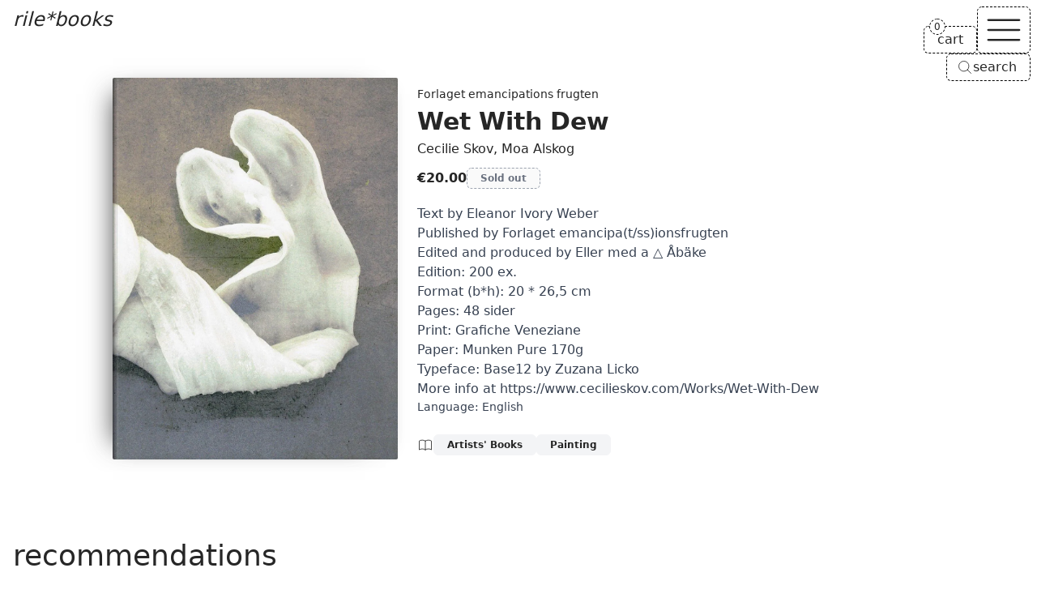

--- FILE ---
content_type: text/html; charset=UTF-8
request_url: https://www.rile.space/books/wet-with-dew
body_size: 10113
content:
<!DOCTYPE html>
<html lang="en">

<head>
    <meta charset="UTF-8">
    <meta http-equiv="X-UA-Compatible" content="ie=edge">
    <meta name="viewport" content="width=device-width, initial-scale=1.0">
    <meta name="csrf-token" content="Jb9PRY1O8GhYfmpvscX8564r1lvbPUyUaLy1VR1k">
    <meta name="author" content="rile*books">
    <meta name="description" content="Text by Eleanor Ivory WeberPublished by Forlaget emancipa(t/ss)ionsfrugtenEdited and produced by Eller med a △ Åbäke Edition: 200 ex. Format (b*h): 20 * 26,5 cmPages: 48 sider Print: Grafiche VenezianePaper: Munken Pure 170gTypeface: Base12 by Zuzana LickoMore info at https://www.cecilieskov.com/Works/Wet-With-Dew (...)">
    
    <meta property="og:type" content="website">
    <meta property="og:url" content="https://www.rile.space/books/wet-with-dew">
    <meta property="og:title" content="Wet With Dew by Cecilie Skov and Moa Alskog - rile*books">
    <meta property="og:description" content="Text by Eleanor Ivory WeberPublished by Forlaget emancipa(t/ss)ionsfrugtenEdited and produced by Eller med a △ Åbäke Edition: 200 ex. Format (b*h): 20 * 26,5 cmPages: 48 sider Print: Grafiche VenezianePaper: Munken Pure 170gTypeface: Base12 by Zuzana LickoMore info at https://www.cecilieskov.com/Works/Wet-With-Dew (...)">
    <meta property="og:image" content="https://rile.space/storage/673/wetwithdewcicilia.jpg">
    
    <link rel="canonical" href="https://www.rile.space/books/wet-with-dew" />
    
    <link rel="apple-touch-icon" sizes="180x180" href="https://www.rile.space/assets/favicon/apple-touch-icon.png">
    <link rel="icon" type="image/png" sizes="32x32" href="https://www.rile.space/assets/favicon/favicon-32x32.png">
    <link rel="icon" type="image/png" sizes="16x16" href="https://www.rile.space/assets/favicon/favicon-16x16.png">
    
    <title>Wet With Dew by Cecilie Skov and Moa Alskog - rile*books</title>
    
                <script type="application/ld+json">
    {
        "@context": "https://schema.org",
        "@type": "Book",
        "additionalType": "Product",
        "name": "Wet With Dew",
        "author": {
            "@type": "Person",
            "name": "Moa Alskog, Cecilie Skov"
        },
        "bookFormat": "https://schema.org/Paperback",
        "image": "https://rile.space/storage/673/wetwithdewcicilia.jpg",
        "inLanguage": "English",
        "description": "Text by Eleanor Ivory WeberPublished by Forlaget emancipa(t/ss)ionsfrugtenEdited and produced by Eller med a △ Åbäke Edition: 200 ex. Format (b*h): 20 * 26,5 cmPages: 48 sider Print: Grafiche VenezianePaper: Munken Pure 170gTypeface: Base12 by Zuzana LickoMore info at https://www.cecilieskov.com/Works/Wet-With-Dew",
        "publisher": {
            "@type": "Organization",
            "name": "Forlaget emancipations frugten"
        },
        "offers": {
            "@type": "Offer",
            "itemCondition" : "http://schema.org/NewCondition",
            "url": "https://www.rile.space/books/wet-with-dew",
            "image": "https://rile.space/storage/673/wetwithdewcicilia.jpg",
            "availability": "https://schema.org/OutOfStock",
            "price": "20.00",
            "priceCurrency": "EUR",
            "validFrom": "2020-01-05T13:13:13+01:00",
            "priceValidUntil": "2026-07-16T07:31:07+02:00"
        }
    }
</script>
        <link rel="preload" as="style" href="https://www.rile.space/build/assets/app-DJL70Rsm.css" /><link rel="modulepreload" href="https://www.rile.space/build/assets/app-CDSkJDAG.js" /><link rel="stylesheet" href="https://www.rile.space/build/assets/app-DJL70Rsm.css" data-navigate-track="reload" /><script type="module" src="https://www.rile.space/build/assets/app-CDSkJDAG.js" data-navigate-track="reload"></script></head>

<body class="flex flex-col justify-between min-h-screen font-sans antialiased bg-background text-foreground">

    <a href="#main"
    class="absolute z-50 p-2 opacity-0 text-background bg-foreground -left-full focus:left-1/2 focus:-translate-x-1/2 focus:opacity-100">Skip
    to main content</a>
<header
    class="fixed top-0 left-0 z-20 px-4 pt-2 text-white w-fit md:text-inherit mix-blend-difference md:mix-blend-normal">
    <a class="text-2xl italic" href="https://www.rile.space">rile*books</a>
</header>

<nav id="nav" class="fixed top-0 right-0 z-20 flex flex-col items-end gap-2 mt-2 mr-2">
    <div class="flex items-end justify-end gap-2">
        <a href="https://www.rile.space/cart" id="cart"
            class="relative px-4 py-1 text-center transition-colors border border-black border-dashed rounded-md bg-background dark:border-neutral-500 dark:bg-accent group hover:text-fuchsia-500 hover:border-fuchsia-500 dark:hover:border-fuchsia-500">
            <span>cart</span>
            <div
                class="absolute start-full top-0 z-[1] w-max -translate-x-1/2 -translate-y-1/2 rounded-full bg-background dark:bg-accent rtl:translate-x-1/2">
                <span
                    class="flex cart-counter-js items-center justify-center rounded-full text-xs w-5 h-5 leading-none font-medium border min-w-[theme(spacing.4)] tracking-tighter border-black dark:border-neutral-500 group-hover:border-fuchsia-500 border-dashed">
                    0
                </span>
            </div>
        </a>

        
        <button id="nav-toggle" aria-label="Toggle navigation"
            class="px-1 transition-colors border border-black border-dashed rounded-md bg-background dark:bg-accent dark:border-neutral-500 hover:text-fuchsia-500 hover:border-fuchsia-500 dark:hover:border-fuchsia-500">
            <svg class="h-14" stroke="currentColor" fill="none" viewBox="0 0 24 24" stroke-width="1">
                <path id="open-icon" class="inline-flex" stroke-linecap="round" stroke-linejoin="round"
                    d="M3.75 6.75h16.5M3.75 12h16.5m-16.5 5.25h16.5" />
                <path id="close-icon" class="hidden" stroke-linecap="round" stroke-linejoin="round"
                    d="M6 18L18 6M6 6l12 12" />
            </svg>
        </button>
    </div>

    
    <button type="button"
        class="items-center hidden gap-1 py-1 pl-3 pr-4 text-center transition-colors bg-background border border-black border-dashed rounded-md open-search-dialog-js md:inline-flex dark:border-neutral-500 dark:bg-accent hover:text-fuchsia-500 [&_svg]:size-5">
        <svg xmlns="http://www.w3.org/2000/svg" fill="none" viewBox="0 0 24 24" stroke-width="1"
            stroke="currentColor" aria-hidden="true" data-slot="icon">
            <path stroke-linecap="round" stroke-linejoin="round"
                d="m21 21-5.197-5.197m0 0A7.5 7.5 0 1 0 5.196 5.196a7.5 7.5 0 0 0 10.607 10.607Z" />
        </svg>
        <span>search</span>
    </button>

    <div id="nav-menu" class="hidden w-40 rounded-md dark:bg-accent bg-background">
        <div
            class="text-center border border-black border-dashed divide-y divide-black rounded-md dark:border-neutral-500 dark:divide-neutral-500 divide-dashed">
            <a href="https://www.rile.space/books"
                class="block p-2 transition-colors rounded-t-md hover:underline">Books</a>
            <a href="https://www.rile.space/events" class="block p-2 transition-colors hover:underline">Events</a>
            <a href="https://www.rile.space/podcasts" class="block p-2 transition-colors hover:underline">Podcasts</a>
            <a href="https://www.rile.space/info/about-us"
                class="block p-2 transition-colors rounded-b-md hover:underline">Info</a>
            <button type="button"
                class="inline-flex items-center justify-center w-full gap-1 p-2 text-center md:hidden open-search-dialog-js hover:underline">
                <svg xmlns="http://www.w3.org/2000/svg" fill="none" viewBox="0 0 24 24" stroke-width="1"
                    class="h-5" stroke="currentColor" aria-hidden="true" data-slot="icon">
                    <path stroke-linecap="round" stroke-linejoin="round"
                        d="m21 21-5.197-5.197m0 0A7.5 7.5 0 1 0 5.196 5.196a7.5 7.5 0 0 0 10.607 10.607Z" />
                </svg>
                <span>Search</span>
            </button>
        </div>
    </div>
</nav>
    <dialog id="search-dialog" aria-describedby="search-dialog-description" aria-labelledby="search-dialog-title"
    class="relative z-20 border rounded-lg shadow-lg w-96 border-border bg-background">
    <search>
        <form method="GET" action="https://www.rile.space/books" id="search-form">
            <div class="grid w-full max-w-lg gap-4 p-6 sm:max-w-md">
                <div class="flex flex-col gap-y-1.5 text-left">
                    <div class="flex items-center gap-2">
                        <h2 id="search-dialog-title"
                            class="text-lg font-semibold leading-none tracking-tight text-foreground">
                            Search books</h2>
                        
                    </div>
                    <p id="search-dialog-description" class="text-sm text-muted-foreground">Search books by title,
                        author, publisher, keywords...</p>
                </div>
                <div class="flex items-center space-x-2">
                    <div class="grid flex-1 gap-2">
                        <label for="search-books"
                            class="text-sm font-medium leading-none sr-only peer-disabled:cursor-not-allowed peer-disabled:opacity-70">
                            Search </label>
                        <input name="like" id="search-books" placeholder="Search books..." autofocus required
                            value=""
                            class="flex w-full px-3 py-1 text-sm transition-colors bg-transparent border-black border-dashed rounded-md dark:border-neutral-500 h-9 focus:border-solid focus:border-black focus:outline-none focus:ring-0 placeholder:text-muted-foreground disabled:cursor-not-allowed disabled:opacity-50 text-foreground">
                    </div>
                </div>

                <div class="flex justify-start gap-x-2">
                    <button type="submit" class="custom-btn custom-btn--blue">Search</button>
                </div>

                <button type="button" id="close-search-dialog"
                    class="absolute transition-opacity rounded-sm right-4 top-4 opacity-70 ring-offset-background hover:opacity-100 focus:outline-none focus:ring-2 focus:ring-ring focus:ring-offset-2 disabled:pointer-events-none text-muted-foreground"><svg
                        xmlns="http://www.w3.org/2000/svg" width="24" height="24" viewBox="0 0 24 24"
                        fill="none" stroke="currentColor" stroke-width="2" stroke-linecap="round"
                        stroke-linejoin="round" class="w-4 h-4 lucide lucide-xicon">
                        <path d="M18 6 6 18"></path>
                        <path d="m6 6 12 12"></path>
                    </svg><span class="sr-only">Close</span></button>
            </div>
        </form>
    </search>
</dialog>

    <main id="main">
        <section aria-labelledby="product-section" class="px-4 pt-32 md:pt-24 md:mx-auto min-h-[85vh] w-fit pb-12 mb-8">
        <article class="flex flex-col items-start md:flex-row md:gap-x-2">

            <figure class="px-6 book-cover">
                <picture class="wrap">
                    <source type="image/webp" srcset="https://rile.space/storage/673/conversions/wetwithdewcicilia-webp.webp">
                    <img src="https://rile.space/storage/673/wetwithdewcicilia.jpg" alt="Cover of Wet With Dew"
                        class="max-w-60 sm:max-w-64 object-contain md:max-w-72 lg:max-w-[22rem] max-h-[45rem] w-auto h-auto"
                        width="923"
                        height="1234">
                </picture>
            </figure>

            <div class="mt-4 md:mt-2 max-w-prose xl:min-w-[65ch]">

                                    <p>
                        <a class="text-sm hover:underline" href="https://www.rile.space/publishers/forlaget-emancipations-frugten">
                            Forlaget emancipations frugten
                        </a>
                    </p>
                
                <h1 id="product-section" class="my-1 text-2xl font-semibold md:text-3xl">Wet With Dew</h1>

                                    <p>
                        <a class="hover:underline" href="https://www.rile.space/authors/cecilie-skov">Cecilie Skov</a>, <a class="hover:underline" href="https://www.rile.space/authors/moa-alskog">Moa Alskog</a>
                    </p>
                
                <div class="flex items-center my-2 gap-x-3">

                    <span class="py-1 text-base font-semibold">€20.00</span>

                    
                                            <button type="button" disabled aria-label="Wet With Dew is sold out"
                            class="px-4 py-1 text-xs font-semibold text-gray-500 transition-all border border-gray-400 border-dashed rounded-md dark:border-neutral-500 dark:text-neutral-400">
                            Sold out</button>
                                    </div>


                <div class="my-4 leading-normal prose dark:prose-invert overflow-anywhere">

                    <p>Text by Eleanor Ivory Weber<br />Published by Forlaget emancipa(t/ss)ionsfrugten<br />Edited and produced by Eller med a △ &Aring;b&auml;ke&nbsp;<br />Edition: 200 ex.&nbsp;<br />Format (b*h): 20 * 26,5 cm<br />Pages: 48 sider&nbsp;<br />Print: Grafiche Veneziane<br />Paper: Munken Pure 170g<br />Typeface: Base12 by Zuzana Licko</p><p>More info at https://www.cecilieskov.com/Works/Wet-With-Dew</p>

                    <p class="text-sm">
                        
                        Language: <a class="hover:text-fuchsia-500 not-prose" href="https://www.rile.space/books?language=english">English</a>
                    </p>
                    

                    

                </div>

                                    <div class="flex flex-wrap items-center gap-2 my-6">
                        <svg aria-hidden="true" xmlns="http://www.w3.org/2000/svg" fill="none" viewBox="0 0 24 24"
                            class="w-5 h-5" stroke="currentColor">
                            <path stroke-linecap="round" stroke-linejoin="round" stroke-width="1"
                                d="M12 6.253v13m0-13C10.832 5.477 9.246 5 7.5 5S4.168 5.477 3 6.253v13C4.168 18.477 5.754 18 7.5 18s3.332.477 4.5 1.253m0-13C13.168 5.477 14.754 5 16.5 5c1.747 0 3.332.477 4.5 1.253v13C19.832 18.477 18.247 18 16.5 18c-1.746 0-3.332.477-4.5 1.253">
                            </path>
                        </svg>
                                                    <a class="px-4 py-1 text-xs font-semibold leading-snug transition-all border rounded-md bg-accent border-accent hover:text-fuchsia-500"
                                href="https://www.rile.space/books?category=artists-books">Artists&#039; Books</a>
                                                    <a class="px-4 py-1 text-xs font-semibold leading-snug transition-all border rounded-md bg-accent border-accent hover:text-fuchsia-500"
                                href="https://www.rile.space/books?category=painting">Painting</a>
                                                
                    </div>
                            </div>
        </article>
    </section>

            <section aria-labelledby="recommendations-section">

            <h2 id="recommendations-section" class="px-4 mx-auto my-8 text-4xl">recommendations</h2>

            <div class="mb-20 md:mb-12 product-grid">
                                    <div class="sm:grid grid-rows-[auto_minmax(auto,250px)]">
    <figure class="px-6 pb-2 book-cover">
        <a class="wrap" href="https://www.rile.space/books/ztscript-33-lisa-fittko" tabindex="-1">
            <picture>
                <source type="image/webp" srcset="https://rile.space/storage/144/conversions/0117_Scan2021-03-13_133612-webp.webp">
                <img src="https://rile.space/storage/144/0117_Scan2021-03-13_133612.jpg" alt="Cover of ztscript 33 : Lisa Fittko"
                     loading="lazy"                     class="max-w-60 sm:max-w-64 max-h-[32rem] w-auto h-auto"
                    width="700"
                    height="994">
            </picture>
        </a>
    </figure>
    <div class="mt-2 overflow-x-auto overflow-y-clip">
                    <p>
                <a class="text-sm hover:underline" href="https://www.rile.space/publishers/ztscript">
                    ztscript
                </a>
            </p>
        
        <h3 class="my-1 font-semibold line-clamp-2"><a href="https://www.rile.space/books/ztscript-33-lisa-fittko"
                class="hover:underline">ztscript 33 : Lisa Fittko</a></h3>

                    <p>
                                    <a href="https://www.rile.space/authors/ztscript"
                        class="hover:underline">ztscript</a>

                                                </p>
        
        <div class="flex my-2 gap-x-3">
            <div class="flex items-center leading-none gap-x-2">

                                    <a href="https://www.rile.space/books?category=periodicals"
                        class="py-1 text-xs font-semibold rounded-md hover:underline">
                        Periodicals
                    </a>

                                            
                
                <data value="5"
                    class="py-1 text-xs font-semibold rounded-md">€5.00</data>

            </div>

            
                            <button type="button" aria-label="Add ztscript 33 : Lisa Fittko to cart"
                    data-product-id="147"
                    class="px-3 py-1 text-xs font-semibold transition-all border border-black border-dashed rounded-md bg-accent dark:border-neutral-500 add-to-cart-js colorful-js hover:text-fuchsia-500 hover:border-fuchsia-500">Add
                    to cart</button>
                    </div>

        <div class="my-2 leading-normal prose line-clamp-3 prose-p:inline dark:prose-invert">
            <p>Typeface by <a href="https://rile.space/authors/bea-schlingelhoff">Bea Schlingelhoff</a>, from the Project "Women against Hitler"</p><p>Eric Bell &amp; Kristoffer Frick: Rainbow Rope, 2017 1, Crystal Table (II), 2017 2, 63, Platonic Solid, 2018 64, Kolumne 3, Sara MacKillop: WC2N 4, 10, 15, 24, California Cannabis Legalization 9, Letzte Ausgabe der Spartakusbriefe, Oktober 1918 11, Delia Gonzales 16-21, Cordula Daus 22, Christina Irrgang 25, Eric Ellingsen 26, Hugo Canoilas: L&rsquo;&ocirc; 29, 30, 35-38, <a href="https://rile.space/authors/sadie-plant">Sadie Plant</a> 31, Markus Krottendorfer: aus der Serie TERMINAL, 2017 32, Kate Rich: Feral Trade 39, Julia Knass 44, Walter Hetzer: World Trade Center 1972 46, Lidl, Wiedner Hauptstra&szlig;e 15, Wien (ehemals Generali Foundation, gebaut 1993-95, Architektur Jabornegg &amp; P&aacute;lffy) 50, One Hour and a Half in the Life of Ztscrpt 62-52</p></div>

    </div>
</div>
                                    <div class="sm:grid grid-rows-[auto_minmax(auto,250px)]">
    <figure class="px-6 pb-2 book-cover">
        <a class="wrap" href="https://www.rile.space/books/drafts" tabindex="-1">
            <picture>
                <source type="image/webp" srcset="https://rile.space/storage/3027/conversions/250326050348_Scan10-webp.webp">
                <img src="https://rile.space/storage/3027/250326050348_Scan10.jpg" alt="Cover of Drafts"
                     loading="lazy"                     class="max-w-60 sm:max-w-64 max-h-[32rem] w-auto h-auto"
                    width="700"
                    height="886">
            </picture>
        </a>
    </figure>
    <div class="mt-2 overflow-x-auto overflow-y-clip">
                    <p>
                <a class="text-sm hover:underline" href="https://www.rile.space/publishers/texts-press">
                    TEXTS press
                </a>
            </p>
        
        <h3 class="my-1 font-semibold line-clamp-2"><a href="https://www.rile.space/books/drafts"
                class="hover:underline">Drafts</a></h3>

                    <p>
                                    <a href="https://www.rile.space/authors/allison-parrish"
                        class="hover:underline">Allison Parrish</a>

                                                </p>
        
        <div class="flex my-2 gap-x-3">
            <div class="flex items-center leading-none gap-x-2">

                                    <a href="https://www.rile.space/books?category=poetry"
                        class="py-1 text-xs font-semibold rounded-md hover:underline">
                        Poetry
                    </a>

                                            
                
                <data value="19"
                    class="py-1 text-xs font-semibold rounded-md">€19.00</data>

            </div>

            
                            <button type="button" aria-label="Add Drafts to cart"
                    data-product-id="3146"
                    class="px-3 py-1 text-xs font-semibold transition-all border border-black border-dashed rounded-md bg-accent dark:border-neutral-500 add-to-cart-js colorful-js hover:text-fuchsia-500 hover:border-fuchsia-500">Add
                    to cart</button>
                    </div>

        <div class="my-2 leading-normal prose line-clamp-3 prose-p:inline dark:prose-invert">
            <p>A weaving draft is a kind of notation for planning and sharing woven textil structures. The threading, along the top, shows how the warp is threaded through the heddles and frames; the treadling, along the right-hand side, show the order in which the treadles of the loom are to be pressed; and the tie-up, in the upper right-hand corner, shows how each treadle interacts with the loom&rsquo; frames. The drawdown, in the lower left, shows whether the warp or weft will be on top at any particular intersection of threads&mdash;thereby providing a &ldquo;preview&rdquo; of the completed textile. Often a draft diagram will indicate the intended color of the warp and weft threads, and the drawdown will show the completed textile&rsquo;s color patterns. In &ldquo;Drafts,&rdquo; Allison uses letters instead of colors, melding digital weaving with writing.</p>
<p>WITHOUT THE E is a series of pamphlets responding to a presence or an absence felt in contemporary digital culture.</p></div>

    </div>
</div>
                                    <div class="sm:grid grid-rows-[auto_minmax(auto,250px)]">
    <figure class="px-6 pb-2 book-cover">
        <a class="wrap" href="https://www.rile.space/books/ztscript-29-spiegel" tabindex="-1">
            <picture>
                <source type="image/webp" srcset="https://rile.space/storage/142/conversions/0140_Scan2021-03-13_134401-webp.webp">
                <img src="https://rile.space/storage/142/0140_Scan2021-03-13_134401.jpg" alt="Cover of ztscript  29 : Spiegel"
                     loading="lazy"                     class="max-w-60 sm:max-w-64 max-h-[32rem] w-auto h-auto"
                    width="700"
                    height="990">
            </picture>
        </a>
    </figure>
    <div class="mt-2 overflow-x-auto overflow-y-clip">
                    <p>
                <a class="text-sm hover:underline" href="https://www.rile.space/publishers/ztscript">
                    ztscript
                </a>
            </p>
        
        <h3 class="my-1 font-semibold line-clamp-2"><a href="https://www.rile.space/books/ztscript-29-spiegel"
                class="hover:underline">ztscript  29 : Spiegel</a></h3>

                    <p>
                                    <a href="https://www.rile.space/authors/ztscript"
                        class="hover:underline">ztscript</a>

                                                </p>
        
        <div class="flex my-2 gap-x-3">
            <div class="flex items-center leading-none gap-x-2">

                                    <a href="https://www.rile.space/books?category=periodicals"
                        class="py-1 text-xs font-semibold rounded-md hover:underline">
                        Periodicals
                    </a>

                                            
                
                <data value="5"
                    class="py-1 text-xs font-semibold rounded-md">€5.00</data>

            </div>

            
                            <button type="button" aria-label="Add ztscript  29 : Spiegel to cart"
                    data-product-id="145"
                    class="px-3 py-1 text-xs font-semibold transition-all border border-black border-dashed rounded-md bg-accent dark:border-neutral-500 add-to-cart-js colorful-js hover:text-fuchsia-500 hover:border-fuchsia-500">Add
                    to cart</button>
                    </div>

        <div class="my-2 leading-normal prose line-clamp-3 prose-p:inline dark:prose-invert">
            <p>This issue uses the font designed for german news magazine Spiegel by amazing Lucas de Groot. The color poster is part of the full print of the series &ldquo;Les Filles d&rsquo;Amsterdam&rdquo; by photographer Jean-Luc Moul&egrave;ne. It is the first time this series is printed in book form and in an exclusive interview the artist tells the story of that work.</p>
<p>Contributors: Lily Wittenburg, Maren Grimm &amp; Jakob Krameritsch, Michael Milano, Assaf-Evron, Sophie Thun, <a href="https://rile.space/authors/juliana-huxtable">Juliana Huxtable</a>, Interview with Jean-Luc Moul&egrave;ne, poster by Jean-Luc Moul&egrave;ne, Magda T&oacute;thov&aacute;, Peter Machen on Brenda Fassie, Mariah Garnett, Shady El NoshokatyTommy St&oslash;ckel</p></div>

    </div>
</div>
                                    <div class="sm:grid grid-rows-[auto_minmax(auto,250px)]">
    <figure class="px-6 pb-2 book-cover">
        <a class="wrap" href="https://www.rile.space/books/pictograms" tabindex="-1">
            <picture>
                <source type="image/webp" srcset="https://rile.space/storage/2196/conversions/0131_warja.jpg_preview2-webp.webp">
                <img src="https://rile.space/storage/2196/0131_warja.jpg_preview2.jpg" alt="Cover of Pictograms"
                     loading="lazy"                     class="max-w-60 sm:max-w-64 max-h-[32rem] w-auto h-auto"
                    width="700"
                    height="916">
            </picture>
        </a>
    </figure>
    <div class="mt-2 overflow-x-auto overflow-y-clip">
                    <p>
                <a class="text-sm hover:underline" href="https://www.rile.space/publishers/nieves">
                    Nieves
                </a>
            </p>
        
        <h3 class="my-1 font-semibold line-clamp-2"><a href="https://www.rile.space/books/pictograms"
                class="hover:underline">Pictograms</a></h3>

                    <p>
                                    <a href="https://www.rile.space/authors/warja-honegger-lavater"
                        class="hover:underline">Warja Honegger-Lavater</a>

                                                </p>
        
        <div class="flex my-2 gap-x-3">
            <div class="flex items-center leading-none gap-x-2">

                                    <a href="https://www.rile.space/books?category=artists-books"
                        class="py-1 text-xs font-semibold rounded-md hover:underline">
                        Artists&#039; Books
                    </a>

                                            
                
                <data value="32"
                    class="py-1 text-xs font-semibold rounded-md">€32.00</data>

            </div>

            
                            <button type="button" aria-label="Add Pictograms to cart"
                    data-product-id="2281"
                    class="px-3 py-1 text-xs font-semibold transition-all border border-black border-dashed rounded-md bg-accent dark:border-neutral-500 add-to-cart-js colorful-js hover:text-fuchsia-500 hover:border-fuchsia-500">Add
                    to cart</button>
                    </div>

        <div class="my-2 leading-normal prose line-clamp-3 prose-p:inline dark:prose-invert">
            <p>A previously unpublished collection of 60 ink pictograms, drawn between 1976 and 1996, originally printed individually as A2 plane prints.</p>
<p>An early progenitor of the artist's book genre, Warja Honegger-Lavater was born in Winterthur, Switzerland in 1913. She worked as an illustrator for the magazine Jeunesse from 1944-1958, and moved to New York shortly thereafter where she began a wonderful series of artist's books.&nbsp;<br />These books were published between 1962 and 1971, an exceptionally ripe time for artists to turn to the bookform, a time when the most often cited "first" artist's book also appeared, Twentysix Gasoline Stations (1962) by Ed Ruscha.</p>
<p>All of Honegger-Lavater's books are made using the accordion-fold binding. Her aesthetic has been aptly described as "very clean, very Swiss." Each book tells a story, sequentially, like traditional books, but varying from them by rarely using words. Instead she chooses a symbol to represent, for example, a character, as in the red dot standing in for Red Riding Hood in Little Red Riding Hood.</p></div>

    </div>
</div>
                                    <div class="sm:grid grid-rows-[auto_minmax(auto,250px)]">
    <figure class="px-6 pb-2 book-cover">
        <a class="wrap" href="https://www.rile.space/books/having-a-party-hope-you-will-be-there" tabindex="-1">
            <picture>
                <source type="image/webp" srcset="https://rile.space/storage/1265/conversions/0335_havingaparty-webp.webp">
                <img src="https://rile.space/storage/1265/0335_havingaparty.jpeg" alt="Cover of Having a party (hope you will be there)"
                     loading="lazy"                     class="max-w-60 sm:max-w-64 max-h-[32rem] w-auto h-auto"
                    width="700"
                    height="952">
            </picture>
        </a>
    </figure>
    <div class="mt-2 overflow-x-auto overflow-y-clip">
                    <p>
                <a class="text-sm hover:underline" href="https://www.rile.space/publishers/damien-the-love-guru">
                    Damien &amp; The Love Guru
                </a>
            </p>
        
        <h3 class="my-1 font-semibold line-clamp-2"><a href="https://www.rile.space/books/having-a-party-hope-you-will-be-there"
                class="hover:underline">Having a party (hope you will be there)</a></h3>

                    <p>
                                    <a href="https://www.rile.space/authors/mickael-marman"
                        class="hover:underline">Mickael Marman</a>

                                                </p>
        
        <div class="flex my-2 gap-x-3">
            <div class="flex items-center leading-none gap-x-2">

                                    <a href="https://www.rile.space/books?category=artists-books"
                        class="py-1 text-xs font-semibold rounded-md hover:underline">
                        Artists&#039; Books
                    </a>

                                            
                
                <data value="15"
                    class="py-1 text-xs font-semibold rounded-md">€15.00</data>

            </div>

            
                            <button type="button" aria-label="Add Having a party (hope you will be there) to cart"
                    data-product-id="1311"
                    class="px-3 py-1 text-xs font-semibold transition-all border border-black border-dashed rounded-md bg-accent dark:border-neutral-500 add-to-cart-js colorful-js hover:text-fuchsia-500 hover:border-fuchsia-500">Add
                    to cart</button>
                    </div>

        <div class="my-2 leading-normal prose line-clamp-3 prose-p:inline dark:prose-invert">
            <p>"Having a party (hope you will be there)", is a catalogue of an exhibition organized by Mickael Marman and D&amp;TLG at CFAlive in Milan with artists from the black European diaspora, including original contributions, photos of the show, as well as a brand new intro text by Olamiju Fajemisin.</p></div>

    </div>
</div>
                            </div>

        </section>
    </main>

    <footer class="pb-4 border-t border-dashed border-border">
    
    <div class="grid grid-cols-1 border-t border-dashed md:grid-cols-2 xl:grid-cols-3 border-border">
        <div class="p-4">
            <h2 class="mb-4 font-medium">rile*books</h2>
            <div class="space-y-4">
                <p>Rue des Commerçants 62&nbsp;<br>1000 Bruxelles</p><p>OPEN<br>11am-6pm, Tuesday to Sunday</p>
            </div>
        </div>
        <div class="flex flex-wrap justify-between gap-2 p-4">
            <div class="flex-1">
                <h2 class="mb-4 font-medium">Information</h2>
                <div class="space-y-1">
                    <a class="block w-fit hover:underline"
                        href="https://www.rile.space/info/internships">Internships</a>
                    <a class="block w-fit hover:underline"
                        href="https://www.rile.space/info/giftcards">Gift cards</a>
                    <a class="block w-fit hover:underline" target="_blank"
                        href="https://www.instagram.com/rile.books/">Instagram</a>
                    <a class="block w-fit hover:underline"
                        href="https://www.rile.space/info/terms-and-conditions">Terms and conditions</a>
                    <a class="block w-fit hover:underline"
                        href="https://www.rile.space/info/privacy-policy">Privacy policy</a>
                </div>
            </div>
            <div class="flex-1">
                <h2 class="mb-4 font-medium">Site</h2>
                <div class="space-y-1">
                    <a class="block w-fit hover:underline" href="https://www.rile.space/books">Books</a>
                    <a class="block w-fit hover:underline" href="https://www.rile.space/events">Events</a>
                    <a class="block w-fit hover:underline" href="https://www.rile.space/podcasts">Podcasts</a>
                    <a class="block w-fit hover:underline"
                        href="https://www.rile.space/info/about-us">About us</a>
                    <button type="button"
                        class="inline-flex items-center justify-center gap-1 text-left w-fit open-search-dialog-js group">
                        <span class="group-hover:underline">Search</span>
                        <kbd
                            class="pointer-events-none inline-flex h-5 select-none items-center gap-1 rounded border bg-muted border-border px-1.5 font-mono text-[10px] font-medium text-muted-foreground"><span
                                class="text-xs">⌘</span>K </kbd>
                    </button>
                </div>
            </div>
        </div>
        <div class="p-4">
            <div class="mb-4">
                <h2 class="font-medium" id="newsletter">Newsletter</h2>
            </div>
            <p class="mb-4 text-base"> Subscribe for
                updates about new events and arrivals.</p>
            <form class="newsletter-form-js">
                <input type="hidden" name="_token" value="Jb9PRY1O8GhYfmpvscX8564r1lvbPUyUaLy1VR1k" autocomplete="off">                <div id="my_name_wrap" style="display: none" aria-hidden="true">
                    <input id="my_name" name="my_name" type="text" value="" autocomplete="nope"
                        tabindex="-1">
                </div>
                <div class="flex gap-3 mb-2">
                    <input
                        class="flex w-full px-3 py-1 text-sm transition-colors bg-transparent border-black border-dashed rounded-md dark:border-neutral-500 max-w-64 h-9 focus:border-solid focus:border-black focus:outline-none focus:ring-0 placeholder:text-muted-foreground disabled:cursor-not-allowed disabled:opacity-50"
                        type="email" required placeholder="Email" name="email" aria-label="Email">
                    <button
                        class="inline-flex items-center justify-center gap-2 whitespace-nowrap rounded-md text-sm transition-colors focus-visible:outline-none focus-visible:ring-1 focus-visible:ring-ring disabled:pointer-events-none disabled:opacity-50 text-foreground border border-transparent font-medium bg-accent hover:bg-accent/70 px-3 py-1.5"
                        type="submit">Subscribe</button>
                </div>
                <div class="text-sm newsletter-status-js"></div>
            </form>

        </div>
    </div>
</footer>
</body>

</html>
